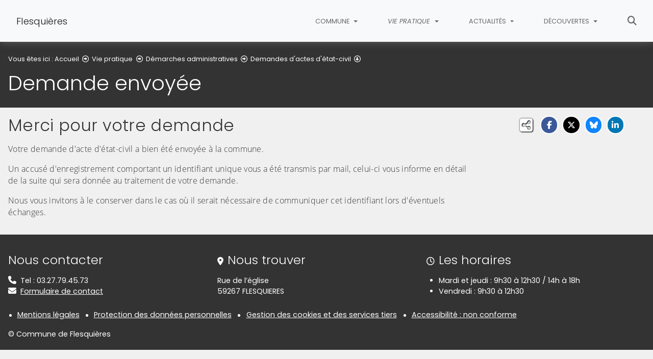

--- FILE ---
content_type: text/html; charset=utf-8
request_url: https://www.flesquieres.fr/vie-pratique/demarches-administratives/demandes-dactes-detat-civil/demande-envoyee
body_size: 6932
content:
<!DOCTYPE html>
<html lang="fr" class="no-js">
<head>

<meta charset="utf-8">
<!-- 
	This website is powered by TYPO3 - inspiring people to share!
	TYPO3 is a free open source Content Management Framework initially created by Kasper Skaarhoj and licensed under GNU/GPL.
	TYPO3 is copyright 1998-2026 of Kasper Skaarhoj. Extensions are copyright of their respective owners.
	Information and contribution at https://typo3.org/
-->


<link rel="icon" href="/fileadmin/templates/Flesquieres/img/favicon.png" type="image/png">
<title>Demande envoyée - Flesquières</title>
<meta name="generator" content="TYPO3 CMS">
<meta name="viewport" content="width=device-width, initial-scale=1, shrink-to-fit=no">
<meta name="twitter:card" content="summary">
<meta name="google-site-verification" content="0PUXSq5Xr2JTpp-NMgFLeEMYqcarBZGjcHjl3wN4GI8">

<link rel="stylesheet" href="/typo3conf/ext/rvvnsiteconfig/Resources/Public/css/bootstrap-4.6.2.min.1769014152.css" media="all">
<link rel="stylesheet" href="/typo3conf/ext/rvvnsiteconfig/Resources/Public/css/fonts.1769014152.css" media="all">
<link rel="stylesheet" href="/typo3conf/ext/rvvnsiteconfig/Resources/Public/css/fontawesome/v6/css/all.1769014152.css" media="all">
<link rel="stylesheet" href="/typo3conf/ext/rvvnsiteconfig/Resources/Public/js/tarteaucitron.js-1.25.0/css/tarteaucitron.min.1769014153.css" media="all">
<link rel="stylesheet" href="/typo3conf/ext/rvvnsiteconfig/Resources/Public/css/tobii.min.1769014152.css" media="all">
<link rel="stylesheet" href="/typo3conf/ext/rvvnsiteconfig/Resources/Public/css/style.1769014152.css" media="all">
<link rel="stylesheet" href="/typo3conf/ext/rvvnsiteconfig/Resources/Public/css/nav.1769014153.css" media="all">
<link rel="stylesheet" href="/typo3conf/ext/rvvnsiteconfig/Resources/Public/css/plugin.1769014152.css" media="all">
<link rel="stylesheet" href="/typo3conf/ext/rvvnsiteconfig/Resources/Public/css/news.1769014152.css" media="all">
<link rel="stylesheet" href="/fileadmin/templates/Flesquieres/rvvncolors/prodColors.1768993983.css" media="all">
<link rel="stylesheet" href="/fileadmin/templates/Flesquieres/css/custom.1731598791.css" media="all">






<style nonce=""></style>
<link rel="preconnect" href="https://v.rvvn.org">
<link rel="canonical" href="https://www.flesquieres.fr/vie-pratique/demarches-administratives/demandes-dactes-detat-civil/demande-envoyee"/>
</head>
<body id="top" class="no-touch inside u503  ru437  colorT ">

  <div class="skipLinks">
    <nav role="navigation" aria-label="Accès rapide">
      <ul>
        <li><a href="#navigation">Aller à la navigation principale</a></li>
        <li><a href="#sectionNav">Aller au sommaire de cette page</a></li>
        <li><a href="#contenu">Aller au contenu</a></li>
        <li><a href="#contact">Aller au pied de page</a></li>
      </ul>
    </nav>
  </div>
  <div id="megamenuOverlay"></div>
  <header class="mainHeader" id="mainHeader" role="banner">
    <nav id="navigation" tabindex="-1" class="navbar fixed-top navbar-expand-md navbar-light bg-light megamenu v2" role="navigation" aria-label="Navigation principale">
  <div class="container-fluid"> 
    <a href="/" title="Retour à l&#039;accueil du site" class="navbar-brand">
      <img src="/fileadmin/templates/Flesquieres/img/blason_flesquieres.png" alt=""/>Flesquières
    </a>
    <button class="navbar-toggler collapsed" type="button" data-toggle="collapse" data-target="#mainNav" aria-controls="mainNav" aria-expanded="false" aria-label="Bascule la navigation">
	  <span class="bars">
        <span></span>
        <span></span>
        <span></span>
    </span>
	  <span class="menu">Menu</span>
    </button>
    <div class="collapse navbar-collapse" id="mainNav"> 
      <ul class="navbar-nav ml-auto ">
        
		
        
		  
          <li class="nav-item u443 v4  ">
            
            
            
            
              <a href="/commune" target="_top" id="u443Dropdown" role="button" data-toggle="dropdown" aria-current="false" class="nav-link dropdown-toggle">
                
                Commune
              </a>
              <div class="dropdown-menu v4" role="menu" aria-hidden="true" aria-labelledby="u443Dropdown">
	
	  <span class="description d-md-none">Informations générales et utiles sur la commune</span>
	
  <ul class="row">
  
    
		
		
		
		
		
		
		

		

    <li class="col col-md-4 col-lg-3 dropdown-item sub" role="menuitem">
      <div class="box">
        
          <a href="/commune/le-village" target="_top">Le village</a>
          <ul class="dropdown-menu menuT3 ">
            
              
              
              
              
              
              
              
              
  
              

              
                
              
              
              
                <li class="item"><a href="/commune/le-village/edito-du-maire" target="_top">Edito du maire</a></li>
              
            
              
              
              
              
              
              
              
              
  
              

              
                
              
              
              
                <li class="item"><a href="/commune/le-village/presentation-de-la-commune" target="_top">Présentation de la commune</a></li>
              
            
          </ul>
        
      </div>
    </li>
  
    
		
		
		
		
		
		
		

		

    <li class="col col-md-4 col-lg-3 dropdown-item sub" role="menuitem">
      <div class="box">
        
          <a href="/commune/le-conseil-municipal" target="_top">Le conseil municipal</a>
          <ul class="dropdown-menu menuT3 ">
            
              
              
              
              
              
              
              
              
  
              

              
                
              
              
              
                <li class="item"><a href="/commune/le-conseil-municipal/les-commissions" target="_top">Les commissions</a></li>
              
            
              
              
              
              
              
              
              
              
  
              

              
                
              
              
              
                <li class="item"><a href="/commune/le-conseil-municipal/les-proces-verbaux-de-conseil-municipal" target="_top">Les procès verbaux de conseil municipal</a></li>
              
            
          </ul>
        
      </div>
    </li>
  
    
		
		
		
		
		
		
		

		

    <li class="col col-md-4 col-lg-3 dropdown-item sub" role="menuitem">
      <div class="box">
        
          <a href="/commune/les-modalites-durbanisme" target="_top">Les modalités d&#039;urbanisme</a>
          <ul class="dropdown-menu menuT3 ">
            
              
              
              
              
              
              
              
              
  
              

              
                
              
              
              
                <li class="item"><a href="/commune/les-modalites-durbanisme/la-carte-communale" target="_top">La carte communale</a></li>
              
            
              
              
              
              
              
              
              
              
  
              

              
                
              
              
              
                <li class="item"><a href="/commune/les-modalites-durbanisme/sivu-murs-mitoyens" target="_top">SIVU murs mitoyens</a></li>
              
            
          </ul>
        
      </div>
    </li>
  
    
		
		
		
		
		
		
		

		

    <li class="col col-md-4 col-lg-3 dropdown-item sub" role="menuitem">
      <div class="box">
        
          <a href="/commune/la-vie-associative" target="_top">La vie associative</a>
          <ul class="dropdown-menu menuT3 more">
            
              
              
              
              
              
              
              
              
  
              

              
                
              
              
              
                <li class="item"><a href="/commune/la-vie-associative/le-comite-des-fetes-de-la-commune" target="_top">Le Comité des fêtes de la commune</a></li>
              
            
              
              
              
              
              
              
              
              
  
              

              
                
              
              
              
                <li class="item"><a href="/commune/la-vie-associative/le-club-des-aines" target="_top">Le club des aînés</a></li>
              
            
              
              
              
              
              
              
              
              
  
              

              
                
              
              
              
                <li class="item"><a href="/commune/la-vie-associative/lassociation-du-tank-de-flesquieres" target="_top">L&#039;association du tank de Flesquières</a></li>
              
            
              
              
              
              
              
              
              
              
  
              

              
                
              
              
              
                <li class="item"><a href="/commune/la-vie-associative/les-anciens-combattants" target="_top">Les anciens combattants</a></li>
              
            
              
              
              
              
              
              
              
              
  
              

              
                
              
              
              
                <li class="item"><a href="/commune/la-vie-associative/lassociation-des-parents-deleves-du-rpi" target="_top">L&#039;association des parents d’élèves du RPI</a></li>
              
            
              
              
              
              
              
              
              
              
  
              

              
                
              
              
                
              
              
                <li class="item more"><a href="/commune/la-vie-associative" target="_top">Voir plus de rubriques</a></li>
              
            
              
              
              
              
              
              
              
              
  
              

              
                
              
              
              
            
          </ul>
        
      </div>
    </li>
  
  </ul>
</div>

            
          </li>
        
		  
          <li class="nav-item u437 v4 active ">
            
            
            
            
              <a href="/vie-pratique" target="_top" id="u437Dropdown" role="button" data-toggle="dropdown" aria-current="true" class="nav-link dropdown-toggle">
                
                Vie pratique
              </a>
              <div class="dropdown-menu v4" role="menu" aria-hidden="true" aria-labelledby="u437Dropdown">
	
	  <span class="description d-md-none">Ensemble des services communaux et intercommunaux à disposition des habitants</span>
	
  <ul class="row">
  
    
		
		
		
		
		
		
		

		

    <li class="col col-md-4 col-lg-3 dropdown-item active sub" role="menuitem">
      <div class="box">
        
          <a href="/vie-pratique/demarches-administratives" target="_top" aria-current="true">Démarches administratives</a>
          <ul class="dropdown-menu menuT3 more">
            
              
              
              
              
              
              
              
              
  
              

              
                
              
              
              
                <li class="item active"><a href="/vie-pratique/demarches-administratives/demandes-dactes-detat-civil" target="_top" aria-current="true">Demandes d&#039;actes d&#039;état-civil</a></li>
              
            
              
              
              
              
              
              
              
              
  
              

              
                
              
              
              
                <li class="item"><a href="/vie-pratique/demarches-administratives/carte-nationale-didentite-ou-passeport" target="_top">Carte nationale d&#039;identité ou passeport</a></li>
              
            
              
              
              
              
              
              
              
              
  
              

              
                
              
              
              
                <li class="item"><a href="/vie-pratique/demarches-administratives/inscription-sur-les-listes-electorales" target="_top">Inscription sur les listes électorales</a></li>
              
            
              
              
              
              
              
              
              
              
  
              

              
                
              
              
              
                <li class="item"><a href="/vie-pratique/demarches-administratives/preparation-devenements-mariages-naissance-pacs" target="_top">Préparation d&#039;événements (mariages, naissance, PACS...)</a></li>
              
            
              
              
              
              
              
              
              
              
  
              

              
                
              
              
              
                <li class="item"><a href="/vie-pratique/demarches-administratives/sortie-de-territoire-changement-de-nom-recensement-militaire-ou-formalites-de-reconnaissance" target="_top">Sortie de territoire, changement de nom, recensement militaire ou formalités de reconnaissance</a></li>
              
            
              
              
              
              
              
              
              
              
  
              

              
                
              
              
                
              
              
                <li class="item more"><a href="/vie-pratique/demarches-administratives" target="_top">Voir plus de rubriques</a></li>
              
            
          </ul>
        
      </div>
    </li>
  
    
		
		
		
		
		
		
		

		

    <li class="col col-md-4 col-lg-3 dropdown-item sub" role="menuitem">
      <div class="box">
        
          <a href="/vie-pratique/salle-des-fetes" target="_top">Salle des fêtes</a>
          <ul class="dropdown-menu menuT3 ">
            
              
              
              
              
              
              
              
              
  
              

              
                
              
              
              
                <li class="item"><a href="/vie-pratique/salle-des-fetes/louer-la-salle-des-fetes" target="_top">Louer la salle des fêtes</a></li>
              
            
          </ul>
        
      </div>
    </li>
  
    
		
		
		
		
		
		
		

		

    <li class="col col-md-4 col-lg-3 dropdown-item nosub" role="menuitem">
      <div class="box">
        
          <a href="/vie-pratique/transports" target="_top">Transports
			
				<span class="desc d-none d-md-block">Les modalités pratiques de transport sur la commune (horaires, destinations, moyen de transport).</span>
			
		  </a>
        
      </div>
    </li>
  
    
		
		
		
		
		
		
		

		

    <li class="col col-md-4 col-lg-3 dropdown-item nosub" role="menuitem">
      <div class="box">
        
          <a href="/vie-pratique/ecole" target="_top">Ecole
			
				<span class="desc d-none d-md-block">Les modalités d’inscriptions et de fonctionnent de l&#039;école maternelle de Flesquières.</span>
			
		  </a>
        
      </div>
    </li>
  
    
		
		
		
		
		
		
		

		

    <li class="col col-md-4 col-lg-3 dropdown-item nosub" role="menuitem">
      <div class="box">
        
          <a href="/vie-pratique/mediatheque" target="_top">Médiathèque
			
				<span class="desc d-none d-md-block">Les services, les horaires et le fonctionnement de votre médiathèque.</span>
			
		  </a>
        
      </div>
    </li>
  
    
		
		
		
		
		
		
		

		

    <li class="col col-md-4 col-lg-3 dropdown-item nosub" role="menuitem">
      <div class="box">
        
          <a href="/vie-pratique/les-gestion-des-dechets" target="_top">Les gestion des déchets
			
				<span class="desc d-none d-md-block">Les horaires et les différentes filières de gestion des déchets en place sur la commune.</span>
			
		  </a>
        
      </div>
    </li>
  
    
		
		
		
		
		
		
		

		

    <li class="col col-md-4 col-lg-3 dropdown-item nosub" role="menuitem">
      <div class="box">
        
          <a href="/vie-pratique/les-energies-et-service-des-eaux" target="_top">Les énergies et service des eaux
			
				<span class="desc d-none d-md-block">Le fonctionnement de la gestion énergétique sur la commune et les informations relatives au service des eaux et au nouveau gestionnaire Noreade.</span>
			
		  </a>
        
      </div>
    </li>
  
    
		
		
		
		
		
		
		

		

    <li class="col col-md-4 col-lg-3 dropdown-item nosub" role="menuitem">
      <div class="box">
        
          <a href="/vie-pratique/les-professionnels-a-votre-disposition" target="_top">Les professionnels à votre disposition !
			
				<span class="desc d-none d-md-block">Découvrez ou redécouvrez les différentes prestations de service à votre disposition dans la commune...</span>
			
		  </a>
        
      </div>
    </li>
  
    
		
		
		
		
		
		
		

		

    <li class="col col-md-4 col-lg-3 dropdown-item nosub" role="menuitem">
      <div class="box">
        
          <a href="/vie-pratique/la-pastorale" target="_top">La pastorale
			
				<span class="desc d-none d-md-block">Toutes les informations relatives à la vie et aux services catholiques sur la commune.</span>
			
		  </a>
        
      </div>
    </li>
  
    
		
		
		
		
		
		
		

		

    <li class="col col-md-4 col-lg-3 dropdown-item nosub" role="menuitem">
      <div class="box">
        
          <a href="/vie-pratique/voisins-vigilants" target="_top">Voisins Vigilants
			
				<span class="desc d-none d-md-block">Pour tout savoir sur ce dispositif en lien avec les forces de l&#039;ordre et le volontariat des uns et des autres</span>
			
		  </a>
        
      </div>
    </li>
  
    
		
		
		
		
		
		
		

		

    <li class="col col-md-4 col-lg-3 dropdown-item nosub" role="menuitem">
      <div class="box">
        
          <a href="/vie-pratique/numeros-utiles-et-maison-medicale-de-garde" target="_top">Numéros utiles et maison médicale de garde
			
				<span class="desc d-none d-md-block">Retrouvez ici la plupart des numéros pouvant vous être utile, ainsi qu&#039;une description de la maison médicale de garde du Centre Hospitalier.</span>
			
		  </a>
        
      </div>
    </li>
  
    
		
		
		
		
		
		
		

		

    <li class="col col-md-4 col-lg-3 dropdown-item nosub" role="menuitem">
      <div class="box">
        
          <a href="/vie-pratique/emploi" target="_top">Emploi
			
				<span class="desc d-none d-md-block">retrouvez toutes les offres d&#039;emploi du secteur diffusées au niveau de la mairie</span>
			
		  </a>
        
      </div>
    </li>
  
  </ul>
</div>

            
          </li>
        
		  
          <li class="nav-item u438 v4  ">
            
            
            
            
              <a href="/actualites" target="_top" id="u438Dropdown" role="button" data-toggle="dropdown" aria-current="false" class="nav-link dropdown-toggle">
                
                Actualités
              </a>
              <div class="dropdown-menu v4" role="menu" aria-hidden="true" aria-labelledby="u438Dropdown">
	
	  <span class="description d-md-none">Les évènements, l&#039;agenda, les dates et prochains RDV des associations, les prochaines élections, le téléchargement des procès-verbaux et bulletins municipaux... </span>
	
  <ul class="row">
  
    
		
		
		
		
		
		
		

		

    <li class="col col-md-4 col-lg-3 dropdown-item nosub" role="menuitem">
      <div class="box">
        
          <a href="/actualites/les-nouvelles" target="_top">Les nouvelles
			
				<span class="desc d-none d-md-block">Toutes les actualités et rétrospectives des événements de la commune...</span>
			
		  </a>
        
      </div>
    </li>
  
    
		
		
		
		
		
		
		

		

    <li class="col col-md-4 col-lg-3 dropdown-item nosub" role="menuitem">
      <div class="box">
        
          <a href="/actualites/lagenda" target="_top">L&#039;agenda
			
				<span class="desc d-none d-md-block">Les RDV et manifestations de Flesquières et de ses environs</span>
			
		  </a>
        
      </div>
    </li>
  
    
		
		
		
		
		
		
		

		

    <li class="col col-md-4 col-lg-3 dropdown-item nosub" role="menuitem">
      <div class="box">
        
          <a href="/actualites/les-nouveautes-de-letat-civil" target="_top">Les nouveautés de l&#039;état civil
			
				<span class="desc d-none d-md-block">Les nouvelles liées à l&#039;état civil : mariages, naissances, PACS, décès...</span>
			
		  </a>
        
      </div>
    </li>
  
    
		
		
		
		
		
		
		

		

    <li class="col col-md-4 col-lg-3 dropdown-item nosub" role="menuitem">
      <div class="box">
        
          <a href="/actualites/les-publications" target="_top">Les publications
			
				<span class="desc d-none d-md-block">Les liens vers les différentes publications (revue anuelle, info mensuelle, plaquettes ...)</span>
			
		  </a>
        
      </div>
    </li>
  
  </ul>
</div>

            
          </li>
        
		  
          <li class="nav-item u473 v4  ">
            
            
            
            
              <a href="/decouvertes" target="_top" id="u473Dropdown" role="button" data-toggle="dropdown" aria-current="false" class="nav-link dropdown-toggle">
                
                Découvertes
              </a>
              <div class="dropdown-menu v4" role="menu" aria-hidden="true" aria-labelledby="u473Dropdown">
	
	  <span class="description d-md-none">Rubrique permettant de découvrir le patrimoine local, l&#039;histoire du village, les circuits de randonnées...</span>
	
  <ul class="row">
  
    
		
		
		
		
		
		
		

		

    <li class="col col-md-4 col-lg-3 dropdown-item nosub" role="menuitem">
      <div class="box">
        
          <a href="/decouvertes/histoire" target="_top">Histoire
			
				<span class="desc d-none d-md-block">Description des moments forts de l&#039;histoire du village. Zoom sur les livres concernant le village</span>
			
		  </a>
        
      </div>
    </li>
  
    
		
		
		
		
		
		
		

		

    <li class="col col-md-4 col-lg-3 dropdown-item sub" role="menuitem">
      <div class="box">
        
          <a href="/decouvertes/patrimoine" target="_top">Patrimoine</a>
          <ul class="dropdown-menu menuT3 more">
            
              
              
              
              
              
              
              
              
  
              

              
                
              
              
              
                <li class="item"><a href="/decouvertes/patrimoine/leglise-du-village" target="_top">L&#039;église du village</a></li>
              
            
              
              
              
              
              
              
              
              
  
              

              
                
              
              
              
                <li class="item"><a href="/decouvertes/patrimoine/la-mairie" target="_top">La mairie</a></li>
              
            
              
              
              
              
              
              
              
              
  
              

              
                
              
              
              
                <li class="item"><a href="/decouvertes/patrimoine/le-monument-des-nations" target="_top">Le monument des nations</a></li>
              
            
              
              
              
              
              
              
              
              
  
              

              
                
              
              
              
                <li class="item"><a href="/decouvertes/patrimoine/les-chapelles-de-la-commune" target="_top">Les chapelles de la commune</a></li>
              
            
              
              
              
              
              
              
              
              
  
              

              
                
              
              
              
                <li class="item"><a href="/decouvertes/patrimoine/le-centre-dinterpretation-du-char-deborah" target="_top">Le centre d&#039;interprétation du char Déborah</a></li>
              
            
              
              
              
              
              
              
              
              
  
              

              
                
              
              
                
              
              
                <li class="item more"><a href="/decouvertes/patrimoine" target="_top">Voir plus de rubriques</a></li>
              
            
              
              
              
              
              
              
              
              
  
              

              
                
              
              
              
            
              
              
              
              
              
              
              
              
  
              

              
                
              
              
              
            
          </ul>
        
      </div>
    </li>
  
    
		
		
		
		
		
		
		

		

    <li class="col col-md-4 col-lg-3 dropdown-item nosub" role="menuitem">
      <div class="box">
        
          <a href="/decouvertes/circuits-de-randonnees" target="_top">Circuits de randonnées
			
				<span class="desc d-none d-md-block"></span>
			
		  </a>
        
      </div>
    </li>
  
  </ul>
</div>

            
          </li>
        
        
          <li class="nav-item uSearch ">
            
            
            <a href="/recherche" aria-current="false" class="nav-link">
              <span class="fas fa-search" aria-hidden="true"></span>
              Rechercher
            </a>
          </li>
        
        
      </ul>
    </div>
  </div>
</nav>

    


<div class="page-header" id="page-header">
  <div class="container-fluid">
    <div class="row">
      
        <div class="col breadcrumbs">
          

<div class="rootline">
  <span id="rootline_prefix" class="here" aria-hidden="true">Vous êtes ici : </span>
  <nav aria-labelledby="rootline_prefix">
    
    <ol>
      
        
        
        <li>
          
              <a href="/" >Accueil</a> 
              
                <span class="far fa-arrow-alt-circle-right"></span>
              
            
        </li>
        
      
        
        
        <li>
          
              <a href="/vie-pratique" >Vie pratique</a> 
              
                <span class="far fa-arrow-alt-circle-right"></span>
              
            
        </li>
        
      
        
        
        <li>
          
              <a href="/vie-pratique/demarches-administratives" >Démarches administratives</a> 
              
                <span class="far fa-arrow-alt-circle-right"></span>
              
            
        </li>
        
      
        
          
        
        
        <li>
          
              <a href="/vie-pratique/demarches-administratives/demandes-dactes-detat-civil" >Demandes d&#039;actes d&#039;état-civil</a> 
              
                <span class="far fa-arrow-alt-circle-down"></span>
              
            
        </li>
        
      
        
        
      
      
    </ol>
    
    
  </nav>
</div>

          <!--TYPO3SEARCH_begin--><h1>Demande envoyée</h1><!--TYPO3SEARCH_end-->
        </div>
      
      <div id="socialshare" class="col socialshare">
        <span class="desc">Partagez</span>
        <ul class="sharelinks">
          <li class="sharelink f"><a title="Partagez cette page sur Facebook" data-network="facebook" href="https://www.facebook.com/sharer/sharer.php?u=https://www.flesquieres.fr/vie-pratique/demarches-administratives/demandes-dactes-detat-civil/demande-envoyee"><span class="fab fa-facebook-f"></span> <span class="sharetext">Facebook</span></a></li>
          <li class="sharelink x"><a title="Partagez cette page sur X" data-network="x" href="https://x.com/intent/tweet?text=Demande%20envoy%C3%A9e%20-%20Flesqui%C3%A8res&url=https://www.flesquieres.fr/vie-pratique/demarches-administratives/demandes-dactes-detat-civil/demande-envoyee"><span class="fab fa-x-twitter"></span> <span class="sharetext">X</span></a></li>
          <li class="sharelink b"><a title="Partagez cette page sur Bluesky" data-network="bluesky" href="https://bsky.app/intent/compose?text=Demande%20envoy%C3%A9e%20-%20Flesqui%C3%A8res%20-%20https%3A%2F%2Fwww.flesquieres.fr%2Fvie-pratique%2Fdemarches-administratives%2Fdemandes-dactes-detat-civil%2Fdemande-envoyee" target="_blank" rel="noopener noreferrer"><span class="fa-brands fa-bluesky"></span> <span class="sharetext">Bluesky</span></a></li>
          <li class="sharelink l"><a title="Partagez cette page sur Linked In" data-network="linkedin" href="https://www.linkedin.com/shareArticle?mini=true&amp;url=https://www.flesquieres.fr/vie-pratique/demarches-administratives/demandes-dactes-detat-civil/demande-envoyee"><span class="fab fa-linkedin-in"></span> <span class="sharetext">LinkedIn</span></a></li>
          <li class="sharelink w"><a title="Partagez cette page sur WhatsApp" data-network="whatsapp" href="whatsapp://send?text=Demande%20envoy%C3%A9e%20-%20Flesqui%C3%A8res%20%3A%20https%3A%2F%2Fwww.flesquieres.fr%2Fvie-pratique%2Fdemarches-administratives%2Fdemandes-dactes-detat-civil%2Fdemande-envoyee"><span class="fab fa-whatsapp"></span> <span class="sharetext">WhatsApp</span></a></li>
          <li class="sharelink s"><a title="" data-network="sms" href="sms:?&body=Demande%20envoy%C3%A9e%20-%20Flesqui%C3%A8res%20%3A%20https%3A%2F%2Fwww.flesquieres.fr%2Fvie-pratique%2Fdemarches-administratives%2Fdemandes-dactes-detat-civil%2Fdemande-envoyee"><span class="fas fa-phone"></span> <span class="sharetext">SMS</span></a></li>
        </ul>
      </div>
    </div>
  </div>
</div>

  </header>
  
  <!--TYPO3SEARCH_begin-->
  <main id="contenu" role="main" tabindex="-1">
  
	
  <div id="c861" data-rvvnsn="1" data-rvvnctype="textpic" class="csc-default normal"><div class="container-fluid "><header><h2 class="">
                Merci pour votre demande
            </h2></header><div class="row  ce-textpic ce-center image-center image-below ce-below"><div class="csc-textpic-text col-12   ce-bodytext"><p>Votre demande d'acte d'état-civil a bien été envoyée à la commune.</p><p>Un accusé d'enregistrement comportant un identifiant unique vous a été transmis par mail, celui-ci vous informe en détail de la suite qui sera donnée au traitement de votre demande.</p><p>Nous vous invitons à le conserver dans le cas où il serait nécessaire de communiquer cet identifiant lors d'éventuels échanges.</p></div></div></div></div>

  </main>
  <!--TYPO3SEARCH_end-->
  <footer class="mainFooter" role="contentinfo" tabindex="-1">
  <section id="contact" class="contact" tabindex="-1">
    <div class="container-fluid">
      <h2 class="sr-only">Informations de contact</h2>
      <div class="row">
        <div class="col-12 col-sm-6 col-lg-4 box">
          <h3>Nous contacter</h3>
          <p class="noMargin"><i class="fas fa-phone"></i>Tel : 03.27.79.45.73</p>
          <p class="noMargin"><i class="fas fa-envelope"></i><a href="/contact">Formulaire de contact</a></p>
        </div>
        <div class="col-12 col-sm-6 col-lg-4 box">
          <h3><i class="fas fa-map-marker-alt"></i>Nous trouver</h3>
          <p>Rue de l’église<br/>59267 FLESQUIERES</p>
        </div>
        <div class="col-12 col-sm-6 col-lg-4 box">
          <h3><i class="far fa-clock"></i>Les horaires</h3>
          <ul class="hours">
            <li>Mardi et jeudi : 9h30 à 12h30 / 14h à 18h</li>
            <li>Vendredi : 9h30 à 12h30</li>
          </ul>
        </div>
      </div>
    </div>
  </section>
  <section id="mentions" class="mentions">
    <div class="container-fluid">
      <h2 class="sr-only">Informations réglementaires</h2>
      <ul>
        <li><a href="/mentions-legales">Mentions légales</a></li>
        <li><a href="/protection-des-donnees-personnelles">Protection des données personnelles</a></li>
        <li><button class="TACopenPanelBtn btn btn-link" aria-haspopup="dialog">Gestion des cookies et des services tiers</button></li>
        <li><a href="/accessibilite">Accessibilité : non conforme</a></li>
      </ul>
      <p class="noMargin">&copy; Commune de Flesquières</p>
    </div>
  </section>
</footer>

  

  <noscript><p><img src="https://v.rvvn.org/js/?idsite=121&rec=1" style="border:0;" alt="" /></p></noscript>
<script src="/typo3conf/ext/rvvnsiteconfig/Resources/Public/js/tarteaucitron.js-1.25.0/tarteaucitron.min.1769014153.js"></script>
<script src="/typo3conf/ext/rvvnsiteconfig/Resources/Public/js/jquery-3.7.1.min.1769014153.js"></script>
<script src="/typo3conf/ext/rvvnsiteconfig/Resources/Public/js/tarteaucitron.services.RVVN.1769014153.js"></script>
<script src="/typo3conf/ext/rvvnsiteconfig/Resources/Public/js/popper-1.16.1.min.1769014153.js"></script>
<script src="/typo3conf/ext/rvvnsiteconfig/Resources/Public/js/bootstrap-4.6.2.min.1769014153.js"></script>
<script src="/typo3conf/ext/rvvnsiteconfig/Resources/Public/js/jquery.easing-1.4.min.1769014153.js"></script>
<script src="/typo3conf/ext/rvvnsiteconfig/Resources/Public/js/tobii.min.1769014153.js"></script>
<script src="/typo3conf/ext/rvvnsiteconfig/Resources/Public/js/base.1769014153.js"></script>
<script src="/fileadmin/templates/Flesquieres/js/custom.1618498854.js"></script>

<script>
const tobii = new Tobii({
  selector: '[data-lightbox]',
  dialogTitle: "Ceci est une fenêtre de dialogue qui s'affiche par dessus le contenu de la page. Cette modale affiche l'image agrandie. Appuyez sur la touche Échap pour fermer la modale et retourner au contenu de la page.",
  loadingIndicatorLabel: "Chargement de l'image",
  closeLabel: 'Fermer la fenêtre de dialogue',
  navLabel: ['Image précédente', 'Image suivante'],
  captionText: (element) => { 
    return element.closest("a").dataset.caption;
  },
  captionToggle: false,
  zoom: true,
  zoomText: `
      <svg xmlns="http://www.w3.org/2000/svg" width="24" height="24" viewBox="0 0 24 24" aria-hidden="true" focusable="false" fill="none" stroke-linecap="round" stroke-linejoin="round" stroke-width="1.5" stroke="currentColor">
          <path d="M8 3H5a2 2 0 00-2 2v3m18 0V5a2 2 0 00-2-2h-3m0 18h3a2 2 0 002-2v-3M3 16v3a2 2 0 002 2h3"/>
      </svg>`,
});
tobii.on("open", function() {
  document.querySelectorAll(".tobii figure").forEach((f) => {
    f.removeAttribute("aria-label");
  });
  document.querySelectorAll(".tobii-image img").forEach((i) => {
    i.removeAttribute("aria-labelledby");
  });
});
</script>
<script>
    var _paq = window._paq || [];
    _paq.push([function() {
      var self = this;
      function getOriginalVisitorCookieTimeout() {
          var now = new Date(),
          nowTs = Math.round(now.getTime() / 1000),
          visitorInfo = self.getVisitorInfo();
          var createTs = parseInt(visitorInfo[2]);
          var cookieTimeout = 33696000; // 13 mois en secondes
          var originalTimeout = createTs + cookieTimeout - nowTs;
          return originalTimeout;
      }
      this.setVisitorCookieTimeout( getOriginalVisitorCookieTimeout() );
    }]);
    _paq.push(['setRequestMethod','POST']);

    var searchbox = document.getElementById("tx-indexedsearch-searchbox-sword");
    if(searchbox !== null && searchbox.value !="" ) {
    //recherche en cours
    var rvvnscSearchData = document.getElementById("rvvnscSearchData");
    if(rvvnscSearchData !== null && parseInt(rvvnscSearchData.getAttribute("data-resultcount"))>0 ) {
      _paq.push(['trackSiteSearch',searchbox.value,false,parseInt(rvvnscSearchData.getAttribute("data-resultcount"))]);
    } else {
      _paq.push(['trackSiteSearch',searchbox.value,false,0]);
    }
    } else {
    _paq.push(['trackPageView']);
    }
    _paq.push(['enableLinkTracking']);
    (function() {
      var u="https://v.rvvn.org/";
      _paq.push(['setTrackerUrl', u+'js/']);
      _paq.push(['setSiteId','121']);
      var d=document, g=d.createElement('script'), s=d.getElementsByTagName('script')[0];
          g.type='text/javascript'; g.async=true; g.defer=true; g.src=u+'js/'; s.parentNode.insertBefore(g,s);
    })();
  </script>

</body>
</html>